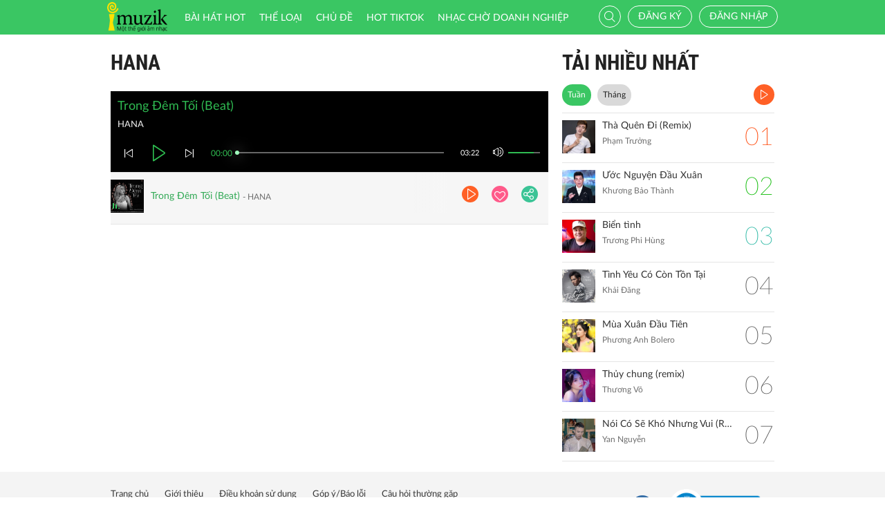

--- FILE ---
content_type: image/svg+xml
request_url: http://imuzik.viettel.vn/images/waiting2.svg
body_size: 447
content:
<svg class="lds-spinner" width="200px"  height="200px"  xmlns="http://www.w3.org/2000/svg" xmlns:xlink="http://www.w3.org/1999/xlink" viewBox="0 0 100 100" preserveAspectRatio="xMidYMid" style="background: none;"><g transform="rotate(0 50 50)">
  <rect x="47" y="24" rx="9.4" ry="4.8" width="6" height="12" fill="#000">
    <animate attributeName="opacity" values="1;0" times="0;1" dur="1s" begin="-0.9166666666666666s" repeatCount="indefinite"></animate>
  </rect>
</g><g transform="rotate(30 50 50)">
  <rect x="47" y="24" rx="9.4" ry="4.8" width="6" height="12" fill="#000">
    <animate attributeName="opacity" values="1;0" times="0;1" dur="1s" begin="-0.8333333333333334s" repeatCount="indefinite"></animate>
  </rect>
</g><g transform="rotate(60 50 50)">
  <rect x="47" y="24" rx="9.4" ry="4.8" width="6" height="12" fill="#000">
    <animate attributeName="opacity" values="1;0" times="0;1" dur="1s" begin="-0.75s" repeatCount="indefinite"></animate>
  </rect>
</g><g transform="rotate(90 50 50)">
  <rect x="47" y="24" rx="9.4" ry="4.8" width="6" height="12" fill="#000">
    <animate attributeName="opacity" values="1;0" times="0;1" dur="1s" begin="-0.6666666666666666s" repeatCount="indefinite"></animate>
  </rect>
</g><g transform="rotate(120 50 50)">
  <rect x="47" y="24" rx="9.4" ry="4.8" width="6" height="12" fill="#000">
    <animate attributeName="opacity" values="1;0" times="0;1" dur="1s" begin="-0.5833333333333334s" repeatCount="indefinite"></animate>
  </rect>
</g><g transform="rotate(150 50 50)">
  <rect x="47" y="24" rx="9.4" ry="4.8" width="6" height="12" fill="#000">
    <animate attributeName="opacity" values="1;0" times="0;1" dur="1s" begin="-0.5s" repeatCount="indefinite"></animate>
  </rect>
</g><g transform="rotate(180 50 50)">
  <rect x="47" y="24" rx="9.4" ry="4.8" width="6" height="12" fill="#000">
    <animate attributeName="opacity" values="1;0" times="0;1" dur="1s" begin="-0.4166666666666667s" repeatCount="indefinite"></animate>
  </rect>
</g><g transform="rotate(210 50 50)">
  <rect x="47" y="24" rx="9.4" ry="4.8" width="6" height="12" fill="#000">
    <animate attributeName="opacity" values="1;0" times="0;1" dur="1s" begin="-0.3333333333333333s" repeatCount="indefinite"></animate>
  </rect>
</g><g transform="rotate(240 50 50)">
  <rect x="47" y="24" rx="9.4" ry="4.8" width="6" height="12" fill="#000">
    <animate attributeName="opacity" values="1;0" times="0;1" dur="1s" begin="-0.25s" repeatCount="indefinite"></animate>
  </rect>
</g><g transform="rotate(270 50 50)">
  <rect x="47" y="24" rx="9.4" ry="4.8" width="6" height="12" fill="#000">
    <animate attributeName="opacity" values="1;0" times="0;1" dur="1s" begin="-0.16666666666666666s" repeatCount="indefinite"></animate>
  </rect>
</g><g transform="rotate(300 50 50)">
  <rect x="47" y="24" rx="9.4" ry="4.8" width="6" height="12" fill="#000">
    <animate attributeName="opacity" values="1;0" times="0;1" dur="1s" begin="-0.08333333333333333s" repeatCount="indefinite"></animate>
  </rect>
</g><g transform="rotate(330 50 50)">
  <rect x="47" y="24" rx="9.4" ry="4.8" width="6" height="12" fill="#000">
    <animate attributeName="opacity" values="1;0" times="0;1" dur="1s" begin="0s" repeatCount="indefinite"></animate>
  </rect>
</g></svg>